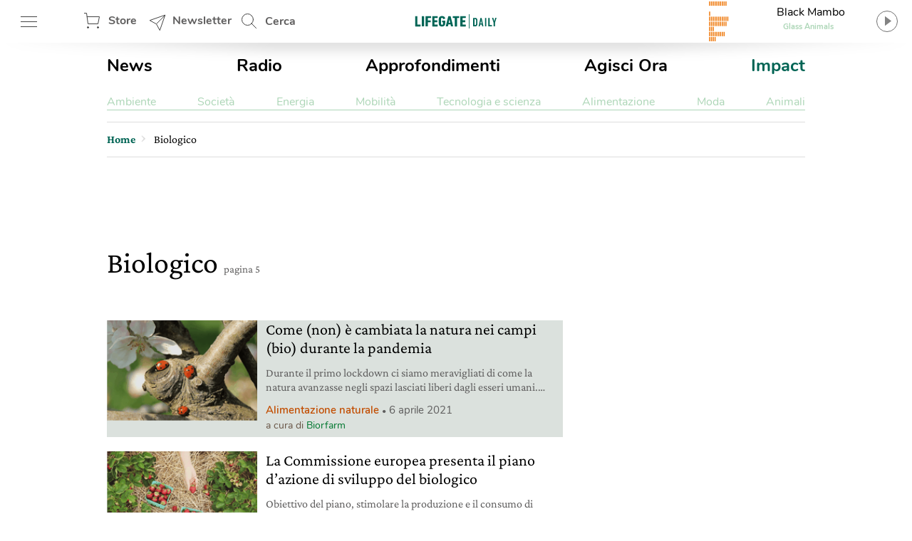

--- FILE ---
content_type: text/html; charset=utf-8
request_url: https://www.google.com/recaptcha/api2/aframe
body_size: 149
content:
<!DOCTYPE HTML><html><head><meta http-equiv="content-type" content="text/html; charset=UTF-8"></head><body><script nonce="XTNNk3-umeKQpuS1cx5BQw">/** Anti-fraud and anti-abuse applications only. See google.com/recaptcha */ try{var clients={'sodar':'https://pagead2.googlesyndication.com/pagead/sodar?'};window.addEventListener("message",function(a){try{if(a.source===window.parent){var b=JSON.parse(a.data);var c=clients[b['id']];if(c){var d=document.createElement('img');d.src=c+b['params']+'&rc='+(localStorage.getItem("rc::a")?sessionStorage.getItem("rc::b"):"");window.document.body.appendChild(d);sessionStorage.setItem("rc::e",parseInt(sessionStorage.getItem("rc::e")||0)+1);localStorage.setItem("rc::h",'1765185337979');}}}catch(b){}});window.parent.postMessage("_grecaptcha_ready", "*");}catch(b){}</script></body></html>

--- FILE ---
content_type: text/css
request_url: https://www.lifegate.it/app/themes/lifegate-2020/dist/css/components/partials/drawer-menu.min.css
body_size: 814
content:
::-webkit-input-placeholder{color:#5f5e5e}::-moz-placeholder{color:#5f5e5e;opacity:1}:-ms-input-placeholder{color:#5f5e5e}:-moz-placeholder{color:#5f5e5e}.drawer-menu main .drawer-menu__block .drawer-menu__item{background-image:url(/app/themes/lifegate-2020/dist/images/icons.svg);background-repeat:no-repeat;background-size:34px 2700px}.drawer-menu main::-webkit-scrollbar{width:3px;height:3px}.drawer-menu main::-webkit-scrollbar-track{background-color:rgba(0,0,0,.1)}.drawer-menu main::-webkit-scrollbar-thumb{background-color:#006454}.drawer-menu__menu{background-color:#fff;min-height:100vh;position:fixed;width:100%;max-width:430px;z-index:1010000000;left:-431px;-webkit-transition:left .2s ease-out;transition:left .2s ease-out;top:0;will-change:transform}@media screen and (max-width:812px){.drawer-menu__menu{min-height:-webkit-fill-available}}.drawer-menu .overlay{position:fixed;-webkit-transition:all .2s ease-out;transition:all .2s ease-out;z-index:100}.drawer-menu a{color:#5f5e5e;display:inline-block;font-size:18px;text-transform:none}body.dark .drawer-menu a{color:#fff}.drawer-menu a:hover{color:#add6b7!important}.drawer-menu.opened .drawer-menu__menu{left:0;-webkit-box-shadow:5px 0 15px rgba(0,0,0,.5);box-shadow:5px 0 15px rgba(0,0,0,.5)}.drawer-menu.opened .overlay{opacity:1;visibility:visible}.drawer-menu header{display:-webkit-box;display:-ms-flexbox;display:flex;-webkit-box-align:center;-ms-flex-align:center;align-items:center;-webkit-box-orient:vertical;-webkit-box-direction:normal;-ms-flex-direction:column;flex-direction:column;-webkit-box-pack:center;-ms-flex-pack:center;justify-content:center;background-color:#006454;height:70px}@media screen and (max-width:736px){.drawer-menu header{height:124px}}.drawer-menu header .header__top{display:-webkit-box;display:-ms-flexbox;display:flex;-webkit-box-align:center;-ms-flex-align:center;align-items:center;-webkit-box-pack:justify;-ms-flex-pack:justify;justify-content:space-between;padding:0 8px;height:54px;width:100%}.drawer-menu header .drawer-menu__lang{margin:0;width:-webkit-min-content;width:-moz-min-content;width:min-content}.drawer-menu header .drawer-menu__lang select#drawer-menu>*{color:#000!important}.drawer-menu header .drawer-menu__lang .chosen-container .chosen-single{border:none!important;background-color:transparent;-webkit-box-shadow:none;box-shadow:none}.drawer-menu header .drawer-menu__lang .chosen-container .chosen-single:after{background-position:0 -49px}.drawer-menu header .drawer-menu__lang .chosen-container .chosen-single span{color:#fff;font-style:normal;text-transform:uppercase}.drawer-menu header .drawer-menu__lang .chosen-container.chosen-with-drop{outline:1px solid #add6b7}.drawer-menu header .drawer-menu__lang .dropdown{color:#fff;background-position:right 0 top -38px!important;font-style:normal;text-transform:uppercase;border:none}.drawer-menu main{position:absolute;height:calc(100% - 118px);overflow:auto;-webkit-overflow-scrolling:touch;width:100%}@media screen and (max-width:736px){.drawer-menu main{height:calc(100% - 196px)}}body.dark .drawer-menu main{background-color:#000}.drawer-menu main .drawer-menu__block{border-bottom:1px solid #454545;padding:5%}.drawer-menu main .drawer-menu__block:last-child{border:none}.drawer-menu main .drawer-menu__block .drawer-menu__item{background-position:right -8px top -598px;font-size:18px;font-weight:700;color:#5f5e5e;margin-bottom:32px;padding-right:40px;text-transform:uppercase!important}.drawer-menu main .drawer-menu__block .drawer-menu__item.last{margin-bottom:0}body.dark .drawer-menu main .drawer-menu__block .drawer-menu__item{color:#fff}@media screen and (max-width:736px){.drawer-menu main .drawer-menu__block .drawer-menu__item+.flex{-webkit-box-orient:horizontal;-webkit-box-direction:normal;-ms-flex-direction:row;flex-direction:row}}.drawer-menu main .drawer-menu__block .drawer-menu__item--external{background-position:right -8px top -1683px}.drawer-menu main .drawer-menu__block .drawer-menu__block__submenu{-webkit-box-flex:1;-ms-flex:1;flex:1;padding:6px}.drawer-menu main .drawer-menu__block .drawer-menu__block__submenu ul li{margin-bottom:24px}.drawer-menu .drawer-menu__footer{background:#fff;position:absolute;bottom:0;width:100%;padding:12px 5%}body.dark .drawer-menu .drawer-menu__footer{background:#000}

--- FILE ---
content_type: text/css
request_url: https://www.lifegate.it/app/themes/lifegate-2020/dist/css/components/partials/partial-breadcrumb.min.css
body_size: 131
content:
::-webkit-input-placeholder{color:#5f5e5e}::-moz-placeholder{color:#5f5e5e;opacity:1}:-ms-input-placeholder{color:#5f5e5e}:-moz-placeholder{color:#5f5e5e}.partial-breadcrumb{border-top:1px solid #ddd;border-bottom:1px solid #ddd;padding:0;margin:0 0 24px;overflow:hidden}.partial-breadcrumb nav{display:-webkit-box;display:-ms-flexbox;display:flex;-webkit-box-align:center;-ms-flex-align:center;align-items:center;height:48px;overflow:hidden}@media screen and (max-width:800px){.partial-breadcrumb nav{overflow-x:auto;-webkit-overflow-scrolling:touch}}.partial-breadcrumb nav ul{-webkit-box-align:baseline;-ms-flex-align:baseline;align-items:baseline}.partial-breadcrumb nav ul,.partial-breadcrumb nav ul li{display:-webkit-box;display:-ms-flexbox;display:flex;white-space:nowrap}.partial-breadcrumb nav ul li{font-family:CrimsonPro,serif;position:relative;-webkit-box-align:center;-ms-flex-align:center;align-items:center;line-height:24px;padding-right:16px;margin-right:10px}.partial-breadcrumb nav ul li:after{content:"\203A";position:absolute;color:#ddd;font-size:24px;top:-4px;right:0;display:block;line-height:24px}.partial-breadcrumb nav ul li:last-child{margin-right:0}.partial-breadcrumb nav ul li:last-child:after{display:none}.partial-breadcrumb nav ul li span{display:block;line-height:24px}.partial-breadcrumb nav ul li a{color:#006454;font-family:inherit;font-weight:600;line-height:24px;position:relative;max-width:190px;display:block;display:-webkit-box;height:24px;text-overflow:ellipsis;-webkit-box-orient:vertical;-webkit-line-clamp:1;overflow:hidden}@media screen and (max-width:736px){.partial-breadcrumb nav ul li a{max-width:none;overflow:visible;text-overflow:inherit}}.partial-breadcrumb nav ul li a:hover{color:#001814}.partial-breadcrumb nav ul li .current-item{display:block;max-width:360px}@media screen and (max-width:736px){.partial-breadcrumb nav ul li .current-item{max-width:none;overflow:visible;text-overflow:inherit}}

--- FILE ---
content_type: text/css
request_url: https://www.lifegate.it/app/themes/lifegate-2020/dist/css/components/partials/partial-card-post-list--k2.min.css
body_size: 81
content:
article.partial-card-post-list--k2{*zoom:1}article.partial-card-post-list--k2:after,article.partial-card-post-list--k2:before{content:"";display:table}article.partial-card-post-list--k2:after{clear:both}::-webkit-input-placeholder{color:#5f5e5e}::-moz-placeholder{color:#5f5e5e;opacity:1}:-ms-input-placeholder{color:#5f5e5e}:-moz-placeholder{color:#5f5e5e}article.partial-card-post-list--k2{margin:0 0 20px!important;overflow:hidden;display:-webkit-box;display:-ms-flexbox;display:flex}@media screen and (min-width:737){article.partial-card-post-list--k2:last-child{margin:0}}article.partial-card-post-list--k2 .card-post-list__figure{display:block;width:33%}article.partial-card-post-list--k2 .card-post-list__figure .card-post-list__image-wrapper{position:relative;width:100%;overflow:hidden}article.partial-card-post-list--k2 .card-post-list__figure .card-post-list__image-wrapper picture{padding-bottom:66.6%}article.partial-card-post-list--k2 .card-post-list__figure .card-post-list__image-wrapper img{position:absolute}article.partial-card-post-list--k2 .card-post-list__content{position:relative;width:67%;padding-left:12px}article.partial-card-post-list--k2 .card-post-list__content .card__title h3{height:auto}article.partial-card-post-list--k2 .card-post-list__content .card-post-list__story{position:absolute;top:12px;left:24px;line-height:16px;text-transform:lowercase}article.partial-card-post-list--k2 .card-post-list__content .card-post-list__story:before{content:"";position:absolute;top:8px;left:-64px;width:56px;height:1px;z-index:2}article.partial-card-post-list--k2 .card-post-list__content .abstract{display:block;display:-webkit-box;height:48px;text-overflow:ellipsis;-webkit-box-orient:vertical;-webkit-line-clamp:2;overflow:hidden}@media screen and (max-width:1400px){article.partial-card-post-list--k2 .card-post-list__content .abstract{display:block;display:-webkit-box;height:40px;text-overflow:ellipsis;-webkit-box-orient:vertical;-webkit-line-clamp:2;overflow:hidden}}@media screen and (max-width:736px){article.partial-card-post-list--k2 .card-post-list__content .abstract{display:none}}

--- FILE ---
content_type: text/css
request_url: https://www.lifegate.it/app/themes/lifegate-2020/dist/css/components/partials/partial-pagination.min.css
body_size: 380
content:
.partial-pagination .pagination--standard{*zoom:1}.partial-pagination .pagination--standard:after,.partial-pagination .pagination--standard:before{content:"";display:table}.partial-pagination .pagination--standard:after{clear:both}::-webkit-input-placeholder{color:#5f5e5e}::-moz-placeholder{color:#5f5e5e;opacity:1}:-ms-input-placeholder{color:#5f5e5e}:-moz-placeholder{color:#5f5e5e}.partial-pagination{padding:24px 0 0;margin:0 0 48px;clear:both}@media screen and (max-width:736px){.partial-pagination{padding:0}}.partial-pagination .pagination__spacer{display:block;line-height:18px;text-align:center;margin:12px 0}.partial-pagination .pagination--standard ul{position:relative;display:flex;justify-content:center;flex-wrap:wrap}.partial-pagination .pagination--standard ul:before{content:'';position:absolute;top:20px;left:0;width:100%;height:1px;z-index:1}.partial-pagination .pagination--standard ul li{position:relative;min-width:40px;line-height:40px;text-align:center;padding:0 4px;z-index:2}@media screen and (max-width:736px){.partial-pagination .pagination--standard ul li{padding:4px}}.partial-pagination .pagination--standard ul li span.current{color:#ef7b10;cursor:default;pointer-events:none;border:1px solid #ef7b10}.partial-pagination .pagination--standard ul li a{background-color:#fff;border:1px solid #fff;display:block;min-width:40px;color:#006454;line-height:38px;text-align:center;padding:0;text-transform:uppercase}.partial-pagination .pagination--standard ul li a:hover{color:#ef7b10;border:1px solid #ef7b10}.partial-pagination .pagination--standard ul li a.next,.partial-pagination .pagination--standard ul li a.prev{padding:0 24px}.partial-pagination .pagination--standard ul li .current{display:block;min-width:40px;line-height:38px;text-align:center;background-color:#fff;padding:0;cursor:default;pointer-events:none}.partial-pagination .pagination--input form{justify-content:center;flex-direction:row!important}@media screen and (max-width:736px){.partial-pagination .pagination--input form{flex-direction:row}}.partial-pagination .pagination__field{position:relative;width:320px;margin:0 12px 0 0}.partial-pagination .pagination__field .pagination__field__submit{position:absolute;top:6px;right:24px;color:#fff;line-height:32px;text-align:center;background-color:#000;background-repeat:no-repeat;border-radius:4px;padding:0 32px}@media screen and (max-width:736px){.partial-pagination .pagination__field .pagination__field__submit{top:5px}}.partial-pagination .cta{height:38px;width:38px;border:0}.wp-pagenavi{margin-top:20px}.wp-pagenavi li{padding:0!important;width:40px!important;height:40px!important}.wp-pagenavi li a,.wp-pagenavi li span{font-size:13px!important;padding:0!important}

--- FILE ---
content_type: image/svg+xml
request_url: https://www.lifegate.it/app/themes/lifegate-2020/dist/images/loader_animation.svg
body_size: -221
content:
<svg xmlns="http://www.w3.org/2000/svg" viewBox="0 0 26 20"><circle fill="#006454" cx="3" cy="9" r="3" transform="translate(0 -5.393)"><animateTransform attributeName="transform" dur=".5s" type="translate" values="0 6 ; 0 -6; 0 6" repeatCount="indefinite" begin=".1"/></circle><circle fill="#006454" cx="13" cy="9" r="3" transform="translate(0 -2.993)"><animateTransform attributeName="transform" dur=".5s" type="translate" values="0 6 ; 0 -6; 0 6" repeatCount="indefinite" begin=".2"/></circle><circle fill="#006454" cx="23" cy="9" r="3" transform="translate(0 -.593)"><animateTransform attributeName="transform" dur=".5s" type="translate" values="0 6 ; 0 -6; 0 6" repeatCount="indefinite" begin=".3"/></circle></svg>

--- FILE ---
content_type: image/svg+xml
request_url: https://www.lifegate.it/app/themes/lifegate-2020/dist/images/icons.svg
body_size: 2638
content:
<svg xmlns="http://www.w3.org/2000/svg" width="34" height="2700"><defs><clipPath id="a"><path d="M0 0h34v2700H0z"/></clipPath></defs><g clip-path="url(#a)"><path d="M14 1391a13.19 13.19 0 01-9.2-3.8A13.013 13.013 0 011 1378a13.19 13.19 0 013.8-9.2 13.011 13.011 0 1118.4 18.4 13.373 13.373 0 01-9.2 3.8zm-4.4-18.7v11.9l10.3-6.1-10.3-5.8z" fill="#fff"/><path d="M11.1 102.6V94h8.6v8.6z" fill="none"/><g fill="none" stroke="#000" stroke-linecap="square" stroke-miterlimit="10"><g transform="translate(-3.6 267)"><path d="M13.1 7.5v3.3h3.3"/><circle cx="7.5" cy="7.5" r="7.5" transform="translate(5.6 3.3)"/><path d="M10.6 0h5"/></g><path d="M9.5 267v.8"/></g><path d="M13.8 316.9L7 323.4l-1.3-1.2 5.6-5.3-5.6-5.3 1.3-1.2z" fill="#fff"/><path d="M3.7 399.4h14.9v15.1H3.7l-3.1-2.9v-9.7z" fill="none"/><path d="M5.6 936.9l6.8-6.5 1.3 1.2-5.6 5.3 5.6 5.3-1.3 1.2z" fill="#fff"/><path d="M2.9 1250.3v18l15.7-9.3z" fill="none" stroke="#9b9b9b"/><path d="M13.5 1290.5l-8 8 8 8m-8 39l8-8-8-8" fill="none" stroke="#fff" stroke-width="3"/><path d="M14.5 967.9v5.5H2v-10.9h3.9" fill="none" stroke="#262626" stroke-linecap="square" stroke-miterlimit="10" stroke-width="2"/><path d="M8.2 967.9a7.81 7.81 0 017.8-7.8h2.4" fill="none" stroke="#262626" stroke-miterlimit="10" stroke-width="2"/><path d="M15.3 963.3l3.1-3.1-3.1-3.1" fill="none" stroke="#262626" stroke-linecap="square" stroke-miterlimit="10" stroke-width="2"/><path d="M11.8 1413.9l-6.8 6.5-1.3-1.2 5.6-5.3-5.6-5.3 1.3-1.2z"/><path d="M2.7 1524l15 15m0-15l-15 15" fill="none" stroke="#444"/><path d="M2 1571h22v18H2z" fill="none" stroke="#fff" stroke-linecap="square" stroke-miterlimit="10" stroke-width="2"/><path d="M6 1581v4h4m6-10h4v4" fill="none" stroke="#fff" stroke-linecap="square" stroke-miterlimit="10" stroke-width="2"/><path d="M19.4 1795.6a2.175 2.175 0 00-3 0l-1.5 1.5 3 3 1.5-1.5a2.174 2.174 0 000-3zm-6.8 2L1.2 1809l-1.2 6 6-1.2 10.1-10.1 1 1-5.3 5.3 1.2 1.2 6.5-6.5z" fill="#171a29"/><path d="M0 1856.6h17.2m-6.6-6.6l6.5 6.5-6.5 6.5m7.6 41.5H1m6.6 6.6l-6.5-6.5 6.5-6.5" fill="none" stroke="#29a4e5" stroke-width="2"/><path d="M1.9 2109.3v8l6.978-4.133z" fill="#fff"/><g transform="translate(-.5 -.5)" fill="none" stroke="#444" stroke-linecap="square" stroke-miterlimit="10"><path d="M22 22l-6.344-6.344"/><circle cx="8" cy="8" r="8" transform="translate(2 2)"/></g><g transform="translate(-.5 98.5)"><circle cx="1" cy="1" r="1" transform="translate(5 21)" fill="#444"/><circle cx="1" cy="1" r="1" transform="translate(19 21)" fill="#444"/><circle cx="1" cy="1" r="1" transform="translate(5 21)" fill="none" stroke="#444" stroke-linecap="square" stroke-miterlimit="10"/><circle cx="1" cy="1" r="1" transform="translate(19 21)" fill="none" stroke="#444" stroke-linecap="square" stroke-miterlimit="10"/><path d="M4.8 7H22l-2 10H6L4 2H1" fill="none" stroke="#444" stroke-linecap="square" stroke-miterlimit="10"/></g><path d="M1.5 172.5h22m-22-7h22m-22 14h22" fill="none" stroke="#444" stroke-linecap="square" stroke-miterlimit="10"/><g transform="translate(0 355)" fill="none" stroke="#707070"><circle cx="15" cy="15" r="15" stroke="none"/><circle cx="15" cy="15" r="14.5"/></g><path d="M11.939 376.341v-13.682l9.122 6.841z" fill="#838383"/><g transform="translate(-5.6 55)"><circle cx="15" cy="15" r="15" transform="translate(5.6 355)" fill="#006454"/><path d="M17.539 376.341v-13.682l9.122 6.841z" fill="#fff"/></g><g fill="none" stroke="#ef7b10" stroke-linecap="square" stroke-miterlimit="10"><path d="M7.5 473.5l10 10-10 10"/><path d="M13.5 473.5l10 10-10 10"/></g><g fill="none" stroke="#ef7b10" stroke-linecap="square" stroke-miterlimit="10"><path d="M23.5 558.5l-10-10 10-10"/><path d="M17.5 558.5l-10-10 10-10"/></g><g fill="none" stroke="#175e54" stroke-miterlimit="10"><path d="M.171 609.5h17.104"/><path d="M11.055 603.28l6.22 6.22-6.22 6.219" stroke-linecap="square"/></g><g transform="translate(-3.5 800.5)" fill="none" stroke="#175e54" stroke-linecap="square" stroke-miterlimit="10"><path d="M20 9c0 4.9-8 13-8 13S4 13.9 4 9a7.883 7.883 0 018-8 7.883 7.883 0 018 8z"/><circle cx="3" cy="3" r="3" transform="translate(9 6)"/></g><g fill="none" stroke="#fff" stroke-miterlimit="10"><path d="M.171 1025.5h17.104"/><path d="M11.055 1019.28l6.22 6.22-6.22 6.219" stroke-linecap="square"/></g><path d="M14.5 738.5l-14 14m14 0l-14-14m0-684l10 10 10-10" fill="none" stroke="#fff" stroke-linecap="square" stroke-miterlimit="10"/><g transform="translate(0 2156)" fill="none" stroke="#fff"><circle cx="15" cy="15" r="15" stroke="none"/><circle cx="15" cy="15" r="14.5"/></g><path d="M11.939 2177.341v-13.682l9.122 6.841z" fill="#fff"/><g transform="translate(-5.6 204)" fill="none" stroke="#fff" stroke-miterlimit="10"><path d="M12.658 35.185a7.362 7.362 0 001.739-2.577 3.357 3.357 0 001.119-1.344 3.7 3.7 0 00.015-1.777s.754-2.212.4-2.832-1.861-1.019-1.861-1.019a2.908 2.908 0 00-1.906-1.374 1.786 1.786 0 01-1.685-1.861 8.421 8.421 0 011.2-3.146s1.241-.607 1.418-1.05a6.732 6.732 0 00.238-1.476s1.18-2.083.515-3.28c-.212-.382-1.2-.665-1.2-.665l-1.381-2.071m22.642 21.269a25.327 25.327 0 00-4.139-1.324s-1.924-2.147-3.183-1.965a5.423 5.423 0 00-2.548 1.6s.089 2.615-.31 2.748-1.463-.576-2.127-.044-.281 2.031-.281 2.031-1.447.451-1.624.938.527 1.573.661 1.99"/><path d="M21.937 6.808c-.113 0-.223-.008-.337-.008a15.585 15.585 0 1014.848 10.8"/><path d="M36 9.013C36 13.341 28.8 20 28.8 20s-7.2-6.659-7.2-10.987a7.2 7.2 0 0114.4 0z" stroke-linecap="square"/><ellipse cx="2" cy="2.5" rx="2" ry="2.5" transform="translate(26.6 7)" stroke-linecap="square"/></g><g transform="translate(-5.6 1933)" fill="none" stroke="#444" stroke-miterlimit="10"><path d="M12.658 35.185a7.362 7.362 0 001.739-2.577 3.357 3.357 0 001.119-1.344 3.7 3.7 0 00.015-1.777s.754-2.212.4-2.832-1.861-1.019-1.861-1.019a2.908 2.908 0 00-1.906-1.374 1.786 1.786 0 01-1.685-1.861 8.421 8.421 0 011.2-3.146s1.241-.607 1.418-1.05a6.732 6.732 0 00.238-1.476s1.18-2.083.515-3.28c-.212-.382-1.2-.665-1.2-.665l-1.381-2.071m22.642 21.269a25.327 25.327 0 00-4.139-1.324s-1.924-2.147-3.183-1.965a5.423 5.423 0 00-2.548 1.6s.089 2.615-.31 2.748-1.463-.576-2.127-.044-.281 2.031-.281 2.031-1.447.451-1.624.938.527 1.573.661 1.99"/><path d="M21.937 6.808c-.113 0-.223-.008-.337-.008a15.585 15.585 0 1014.848 10.8"/><path d="M36 9.013C36 13.341 28.8 20 28.8 20s-7.2-6.659-7.2-10.987a7.2 7.2 0 0114.4 0z" stroke-linecap="square"/><ellipse cx="2" cy="2.5" rx="2" ry="2.5" transform="translate(26.6 7)" stroke-linecap="square"/></g><g fill="none" stroke="#444" stroke-miterlimit="10"><path d="M23.6 1484.6l-7.3 21-4.829-8.872L2.6 1491.9z" stroke-linecap="square"/><path d="M23.6 1484.6l-12.081 11.95"/></g><g fill="none" stroke="#fff" stroke-miterlimit="10"><path d="M23.6 1445.6l-7.3 21-4.829-8.872L2.6 1452.9z" stroke-linecap="square"/><path d="M23.6 1445.6l-12.081 11.95"/></g><g stroke="#fff" stroke-linecap="square"><path d="M17.342 661.146a15.1 15.1 0 11-15.1 15.1 15.1 15.1 0 0115.1-15.1z" fill="#ef7b10" stroke-width="1.5"/><path d="M20.714 670.294a4.06 4.06 0 00-3.324 1.8 4.06 4.06 0 00-3.324-1.8 4.033 4.033 0 00-4.008 4.047c0 4.047 7.332 10.093 7.332 10.093s7.332-6.046 7.332-10.093a4.033 4.033 0 00-4.008-4.047z" fill="none" stroke-miterlimit="10"/></g><g transform="translate(.301 1054)"><circle cx="16.417" cy="16.417" r="16.417" fill="#006454" stroke="#175e54" stroke-linecap="square" stroke-miterlimit="10"/><path d="M23.872 15.653L13.349 8.638a.7.7 0 00-1.091.582v14.032a.7.7 0 001.091.584l10.523-7.016a.7.7 0 000-1.167z" fill="#fff"/></g><g transform="translate(1 1114)"><circle cx="16.065" cy="16.065" r="16.065" fill="#006454"/><path d="M7.261 15.972h16.2" fill="#175e54" stroke="#fff"/><path d="M17.422 10.083l5.89 5.89-5.89 5.891" fill="none" stroke="#fff" stroke-linecap="square" stroke-miterlimit="10"/></g><g transform="translate(.301 1620)" fill="none" stroke="#fff"><circle cx="16.417" cy="16.417" r="16.417" stroke-linecap="square" stroke-miterlimit="10"/><path d="M7.581 16.322h16.2"/><path d="M17.89 10.432l5.89 5.89-5.89 5.891" stroke-linecap="square" stroke-miterlimit="10"/></g><g fill="none" stroke="#ef7b10" stroke-miterlimit="10"><path d="M.156 1700.845l12.69-12.69"/><path d="M12.846 1694.5v-6.345H6.501" stroke-linecap="square"/></g><path d="M.5 1744.5l10 10 10-10" fill="none" stroke="#000" stroke-linecap="square" stroke-miterlimit="10"/><g transform="translate(-.5 2372.5)" fill="none" stroke="#fff" stroke-linecap="square" stroke-miterlimit="10"><path d="M22 22l-6.344-6.344"/><circle cx="8" cy="8" r="8" transform="translate(2 2)"/></g><g transform="translate(-.5 2455.5)" fill="none" stroke="#fff" stroke-linecap="square"><circle cx="1" cy="1" r="1" transform="translate(5 21)" stroke-miterlimit="10"/><path d="M20 21a1 1 0 11-1 1 1 1 0 011-1z"/><path d="M4.8 7H22l-2 10H6L4 2H1" stroke-miterlimit="10"/></g><path fill="none" stroke="#fff" stroke-linecap="square" stroke-miterlimit="10" d="M1.5 2545.5h22m-22-7h22m-22 14h22"/><g stroke="#fff"><path d="M17.067 1182A16.065 16.065 0 111 1198.066 16.065 16.065 0 0117.067 1182z" fill="#006454" stroke-linecap="square" stroke-width="1.5"/><g fill="none" stroke-miterlimit="10"><path d="M21.461 1192.286l-7.526 7.444v4.446l2.281-2.736"/><path d="M10.978 1197.208l10.463-5.068-2.093 12.67z" stroke-linecap="square"/></g></g><g transform="translate(0 864)"><path fill="none" stroke="#175e54" stroke-linecap="square" stroke-miterlimit="10" d="M5 12h2v1H5zm6 0h2v1h-2zm-6 5h2v1H5zm6 0h2v1h-2zm6-5h2v1h-2z"/><path fill="#175e54" d="M5 12h2v1H5zm6 0h2v1h-2zm-6 5h2v1H5zm6 0h2v1h-2zm6-5h2v1h-2z"/><rect width="22" height="19" rx="2" fill="none" stroke="#175e54" stroke-linecap="square" stroke-miterlimit="10" transform="translate(1 3)"/><path fill="none" stroke="#175e54" stroke-linecap="square" stroke-miterlimit="10" d="M6 1v3m12-3v3"/><path fill="none" stroke="#175e54" stroke-miterlimit="10" d="M1 8h22"/></g><path d="M1.5 2002.5l8-3 8 3v18h-16zm4 4v1m4-1v1m4-1v1m-8 4v1m4-1v1m4-1v1" fill="none" stroke="#175e54" stroke-linecap="square" stroke-miterlimit="10"/><path fill="#175e54" d="M7.5 2015.5h4v5h-4z"/><g fill="none" stroke="#175e54" stroke-miterlimit="10"><path d="M3.643 2061.679V2074m19.714-12.321V2074m-4.928-12.321V2074m-4.929-12.321V2074m-4.929-12.321V2074"/><path stroke-linecap="square" d="M2 2074h23m-23-12.321h23m-2.465-.001v-4.107H4.464v4.107m16.429-4.107v-4.107H6.107v4.107M13.5 2051v2.464"/></g><g transform="translate(0 2582.533)" fill="none" stroke="#175e54" stroke-miterlimit="10"><path d="M17.763 9.964a16.146 16.146 0 00-5.261-.83 16.146 16.146 0 00-5.263.83M4.137 8.367c.608-.767 3.527-2.3 8.363-2.3s7.745 1.533 8.363 2.3M14.8 22.826v-4.493h-4.6v4.493"/><ellipse cx="11.5" cy="5.367" rx="11.5" ry="5.367" transform="translate(1 3)" stroke-linecap="square"/><path d="M1.83 14.259c.427 1.61 2.8 2.96 6.07 3.627m16.073-9.15L22.467 19.1c-.432 2.157-4.462 3.833-9.967 3.833S2.964 21.254 2.533 19.1L1.027 8.736m22.143 5.523c-.427 1.61-2.8 2.96-6.07 3.627"/></g><g transform="translate(-5 2216)" stroke-width="2" fill="none" stroke="#fff" stroke-linecap="square" stroke-miterlimit="10"><rect width="20" height="30" rx="10" transform="translate(6 1)"/><path d="M16 9v6"/></g><g fill="none" stroke="#707070" stroke-linecap="square" stroke-width="2"><path d="M11 2280a10 10 0 0110 10v10a10 10 0 01-20 0v-10a10 10 0 0110-10z"/><path stroke-miterlimit="10" d="M11 2288v6"/></g></g></svg>

--- FILE ---
content_type: image/svg+xml
request_url: https://www.lifegate.it/app/themes/lifegate-2020/dist/images/icon-social.svg
body_size: 3849
content:
<?xml version="1.0" encoding="utf-8"?>
<svg width="24" height="800" xmlns="http://www.w3.org/2000/svg">
  <defs>
    <clipPath id="b">
      <path transform="translate(176 102)" d="M0 0h24v800H0z"/>
    </clipPath>
    <clipPath id="a">
      <path d="M0 0h24v800H0z"/>
    </clipPath>
  </defs>
  <g clip-path="url(#a)">
    <g transform="translate(-176 -102)" clip-path="url(#b)">
      <path d="M 198 102 L 178 102 C 176.895 102 176 102.895 176 104 L 176 124 C 176 125.105 176.895 126 178 126 L 189 126 L 189 117 L 186 117 L 186 113 L 189 113 L 189 110.413 C 189 107.313 190.893 105.625 193.659 105.625 C 194.594 105.622 195.529 105.669 196.459 105.768 L 196.459 109.008 L 194.536 109.008 C 193.036 109.008 192.736 109.723 192.736 110.771 L 192.736 113 L 197.176 113 L 196.176 117 L 192.736 117 L 192.736 126 L 198 126 C 199.105 126 200 125.105 200 124 L 200 104 C 200 102.895 199.105 102 198 102 Z M 188 281 C 178.746 281.015 172.979 291.042 177.619 299.049 C 178.976 301.39 181.083 303.205 183.6 304.2 C 183.45 303.072 183.45 301.928 183.6 300.8 C 183.8 299.9 185 294.8 185 294.8 C 184.804 294.22 184.702 293.612 184.7 293 C 184.7 291.3 185.7 290.1 186.9 290.1 C 187.805 290.11 188.503 290.901 188.4 291.8 C 188.162 293.155 187.828 294.492 187.4 295.8 C 187.102 296.953 188.011 298.064 189.2 298 C 191.3 298 193 295.8 193 292.5 C 193.091 289.717 190.78 287.453 188 287.6 C 185.052 287.491 182.603 289.85 182.6 292.8 C 182.606 293.773 182.922 294.718 183.5 295.5 C 183.577 295.58 183.614 295.69 183.6 295.8 C 183.472 296.26 183.372 296.728 183.3 297.2 C 183.2 297.4 183.1 297.5 182.9 297.4 C 181.4 296.7 180.5 294.5 180.5 292.8 C 180.5 289 183.3 285.5 188.4 285.5 C 192.6 285.5 195.8 288.5 195.8 292.4 C 195.8 296.5 193.2 299.9 189.6 299.9 C 188.488 299.948 187.429 299.419 186.8 298.5 C 186.8 298.5 186.2 300.8 186.1 301.4 C 185.722 302.488 185.219 303.528 184.6 304.5 C 193.453 307.139 201.842 299.204 199.701 290.218 C 198.411 284.804 193.566 280.987 188 281 Z M 188 372 C 178.762 372 172.989 382 177.608 390 C 182.226 398 193.774 398 198.392 390 C 199.446 388.176 200 386.106 200 384 C 200 377.373 194.627 372 188 372 Z M 193.5 389.3 C 193.326 389.695 192.813 389.798 192.5 389.5 C 189.7 387.8 186.1 387.4 181.9 388.4 C 181.361 388.554 180.858 388.067 180.994 387.523 C 181.057 387.271 181.25 387.071 181.5 387 C 186.1 386 190 386.4 193.1 388.3 C 193.525 388.426 193.72 388.916 193.5 389.3 Z M 195 386 C 194.721 386.438 194.143 386.571 193.7 386.3 C 190.085 384.245 185.793 383.74 181.8 384.9 C 181.146 385.092 180.528 384.504 180.689 383.842 C 180.763 383.534 180.996 383.289 181.3 383.2 C 185.832 381.895 190.699 382.472 194.8 384.8 C 195.168 385.088 195.255 385.609 195 386 L 195 386 Z M 195.1 382.7 C 191.2 380.4 184.8 380.2 181.2 381.3 C 180.623 381.462 180.017 381.159 179.8 380.6 C 179.638 380.023 179.941 379.417 180.5 379.2 C 184.8 377.9 191.8 378.2 196.2 380.8 C 196.726 381.151 196.899 381.843 196.6 382.4 C 196.235 382.843 195.608 382.969 195.1 382.7 L 195.1 382.7 Z" fill="#fff"/>
      <g transform="translate(176 548)" fill="#fff">
        <path d="M12 2.162c3.2 0 3.584.012 4.849.07a5.139 5.139 0 013.608 1.311 5.139 5.139 0 011.311 3.608c.058 1.265.07 1.645.07 4.849s-.012 3.584-.07 4.849a5.139 5.139 0 01-1.311 3.608 5.139 5.139 0 01-3.608 1.311c-1.265.058-1.645.07-4.849.07s-3.584-.012-4.849-.07a5.139 5.139 0 01-3.608-1.311 5.139 5.139 0 01-1.311-3.608c-.058-1.265-.07-1.645-.07-4.849s.012-3.584.07-4.849a5.139 5.139 0 011.311-3.608 5.139 5.139 0 013.608-1.311c1.265-.058 1.649-.07 4.849-.07M12 0C8.741 0 8.332.014 7.052.072a7.171 7.171 0 00-5.038 1.942A7.171 7.171 0 00.072 7.052C.014 8.332 0 8.741 0 12s.014 3.668.072 4.948a7.171 7.171 0 001.942 5.038 7.171 7.171 0 005.038 1.942C8.332 23.986 8.741 24 12 24s3.668-.014 4.948-.072a7.171 7.171 0 005.038-1.942 7.171 7.171 0 001.942-5.038c.058-1.28.072-1.689.072-4.948s-.014-3.668-.072-4.948a7.171 7.171 0 00-1.942-5.038A7.171 7.171 0 0016.948.072C15.668.014 15.259 0 12 0z"/>
        <path d="M12 5.838A6.162 6.162 0 1018.162 12 6.162 6.162 0 0012 5.838zM12 16a4 4 0 114-4 4 4 0 01-4 4z"/>
        <circle cx="1.44" cy="1.44" r="1.44" transform="translate(16.966 4.154)"/>
      </g>
      <path d="M199.8 467.6a4.541 4.541 0 00-1-2.4 2.949 2.949 0 00-2.4-1c-3.4-.2-8.4-.2-8.4-.2s-5 0-8.4.2a3.825 3.825 0 00-2.4 1 5.643 5.643 0 00-1 2.4s-.2 1.9-.2 3.9v1.8c0 1.9.2 3.9.2 3.9a4.541 4.541 0 001 2.4 3.723 3.723 0 002.6 1c1.9.2 8.2.2 8.2.2s5 0 8.4-.3a3.825 3.825 0 002.4-1 5.643 5.643 0 001-2.4s.2-1.9.2-3.9v-1.8c0-1.9-.2-3.8-.2-3.8zm-14.3 7.9v-6.7l6.5 3.4z" fill="#fff"/>
      <path d="M 198 147 L 178 147 C 176.895 147 176 147.895 176 149 L 176 169 C 176 170.105 176.895 171 178 171 L 189 171 L 189 162 L 186 162 L 186 158 L 189 158 L 189 155.413 C 189 152.313 190.893 150.625 193.659 150.625 C 194.594 150.622 195.529 150.669 196.459 150.768 L 196.459 154.008 L 194.536 154.008 C 193.036 154.008 192.736 154.723 192.736 155.771 L 192.736 158 L 197.176 158 L 196.176 162 L 192.736 162 L 192.736 171 L 198 171 C 199.105 171 200 170.105 200 169 L 200 149 C 200 147.895 199.105 147 198 147 Z M 188 326 C 178.746 326.015 172.979 336.042 177.619 344.049 C 178.976 346.39 181.083 348.205 183.6 349.2 C 183.45 348.072 183.45 346.928 183.6 345.8 C 183.8 344.9 185 339.8 185 339.8 C 184.804 339.22 184.702 338.612 184.7 338 C 184.7 336.3 185.7 335.1 186.9 335.1 C 187.805 335.11 188.503 335.901 188.4 336.8 C 188.162 338.155 187.828 339.492 187.4 340.8 C 187.102 341.953 188.011 343.064 189.2 343 C 191.3 343 193 340.8 193 337.5 C 193.091 334.717 190.78 332.453 188 332.6 C 185.052 332.491 182.603 334.85 182.6 337.8 C 182.606 338.773 182.922 339.718 183.5 340.5 C 183.577 340.58 183.614 340.69 183.6 340.8 C 183.472 341.26 183.372 341.728 183.3 342.2 C 183.2 342.4 183.1 342.5 182.9 342.4 C 181.4 341.7 180.5 339.5 180.5 337.8 C 180.5 334 183.3 330.5 188.4 330.5 C 192.6 330.5 195.8 333.5 195.8 337.4 C 195.8 341.5 193.2 344.9 189.6 344.9 C 188.488 344.948 187.429 344.419 186.8 343.5 C 186.8 343.5 186.2 345.8 186.1 346.4 C 185.722 347.488 185.219 348.528 184.6 349.5 C 193.453 352.139 201.842 344.204 199.701 335.218 C 198.411 329.804 193.566 325.987 188 326 Z M 188 417 C 178.762 417 172.989 427 177.608 435 C 182.226 443 193.774 443 198.392 435 C 199.446 433.176 200 431.106 200 429 C 200 422.373 194.627 417 188 417 Z M 193.5 434.3 C 193.326 434.695 192.813 434.798 192.5 434.5 C 189.7 432.8 186.1 432.4 181.9 433.4 C 181.361 433.554 180.858 433.067 180.994 432.523 C 181.057 432.271 181.25 432.071 181.5 432 C 186.1 431 190 431.4 193.1 433.3 C 193.525 433.426 193.72 433.916 193.5 434.3 Z M 195 431 C 194.721 431.438 194.143 431.571 193.7 431.3 C 190.085 429.245 185.793 428.74 181.8 429.9 C 181.146 430.092 180.528 429.504 180.689 428.842 C 180.763 428.534 180.996 428.289 181.3 428.2 C 185.832 426.895 190.699 427.472 194.8 429.8 C 195.168 430.088 195.255 430.609 195 431 L 195 431 Z M 195.1 427.7 C 191.2 425.4 184.8 425.2 181.2 426.3 C 180.623 426.462 180.017 426.159 179.8 425.6 C 179.638 425.023 179.941 424.417 180.5 424.2 C 184.8 422.9 191.8 423.2 196.2 425.8 C 196.726 426.151 196.899 426.843 196.6 427.4 C 196.235 427.843 195.608 427.969 195.1 427.7 L 195.1 427.7 Z" fill="#99cbc4"/>
      <g transform="translate(176 593)" fill="#99cbc4">
        <path d="M12 2.162c3.2 0 3.584.012 4.849.07a5.139 5.139 0 013.608 1.311 5.139 5.139 0 011.311 3.608c.058 1.265.07 1.645.07 4.849s-.012 3.584-.07 4.849a5.139 5.139 0 01-1.311 3.608 5.139 5.139 0 01-3.608 1.311c-1.265.058-1.645.07-4.849.07s-3.584-.012-4.849-.07a5.139 5.139 0 01-3.608-1.311 5.139 5.139 0 01-1.311-3.608c-.058-1.265-.07-1.645-.07-4.849s.012-3.584.07-4.849a5.139 5.139 0 011.311-3.608 5.139 5.139 0 013.608-1.311c1.265-.058 1.649-.07 4.849-.07M12 0C8.741 0 8.332.014 7.052.072a7.171 7.171 0 00-5.038 1.942A7.171 7.171 0 00.072 7.052C.014 8.332 0 8.741 0 12s.014 3.668.072 4.948a7.171 7.171 0 001.942 5.038 7.171 7.171 0 005.038 1.942C8.332 23.986 8.741 24 12 24s3.668-.014 4.948-.072a7.171 7.171 0 005.038-1.942 7.171 7.171 0 001.942-5.038c.058-1.28.072-1.689.072-4.948s-.014-3.668-.072-4.948a7.171 7.171 0 00-1.942-5.038A7.171 7.171 0 0016.948.072C15.668.014 15.259 0 12 0z"/>
        <path d="M12 5.838A6.162 6.162 0 1018.162 12 6.162 6.162 0 0012 5.838zM12 16a4 4 0 114-4 4 4 0 01-4 4z"/>
        <circle cx="1.44" cy="1.44" r="1.44" transform="translate(16.966 4.154)"/>
      </g>
      <path d="M199.8 512.6a4.541 4.541 0 00-1-2.4 2.949 2.949 0 00-2.4-1c-3.4-.2-8.4-.2-8.4-.2s-5 0-8.4.2a3.825 3.825 0 00-2.4 1 5.643 5.643 0 00-1 2.4s-.2 1.9-.2 3.9v1.8c0 1.9.2 3.9.2 3.9a4.541 4.541 0 001 2.4 3.723 3.723 0 002.6 1c1.9.2 8.2.2 8.2.2s5 0 8.4-.3a3.825 3.825 0 002.4-1 5.643 5.643 0 001-2.4s.2-1.9.2-3.9v-1.8c0-1.9-.2-3.8-.2-3.8zm-14.3 7.9v-6.7l6.5 3.4zM199 686h-22a.945.945 0 00-1 1v22a.945.945 0 001 1h22a.945.945 0 001-1v-22a.945.945 0 00-1-1zm-15.9 20.5h-3.5V695h3.6v11.5zm-1.8-13.1a2.1 2.1 0 112.1-2.1 2.051 2.051 0 01-2.1 2.1zm15.2 13.1h-3.6v-5.6c0-1.3 0-3-1.8-3-1.9 0-2.1 1.4-2.1 2.9v5.7h-3.6V695h3.4v1.6a3.717 3.717 0 013.4-1.8c3.6 0 4.3 2.4 4.3 5.5z" fill="#99cbc4"/>
      <path d="M199 640h-22a.945.945 0 00-1 1v22a.945.945 0 001 1h22a.945.945 0 001-1v-22a.945.945 0 00-1-1zm-15.9 20.5h-3.5V649h3.6v11.5zm-1.8-13.1a2.1 2.1 0 112.1-2.1 2.051 2.051 0 01-2.1 2.1zm15.2 13.1h-3.6v-5.6c0-1.3 0-3-1.8-3-1.9 0-2.1 1.4-2.1 2.9v5.7h-3.6V649h3.4v1.6a3.717 3.717 0 013.4-1.8c3.6 0 4.3 2.4 4.3 5.5z" fill="#fff"/>
      <g fill="#99cbc4">
        <path d="M198.815 735.537a1.505 1.505 0 00-1.194-.537 2.345 2.345 0 00-.833.166l-19.616 7.487c-1.041.398-1.181.994-1.172 1.314s.183.907 1.245 1.245l.019.006 2.751.782 13.4-6.844a.679.679 0 01.8 1.069l-7.449 7.915-.213.86 2.66 2.142 3.687 2.974.01.008a2.107 2.107 0 001.281.481 1.8 1.8 0 001.715-1.594l3.213-15.869a1.9 1.9 0 00-.3-1.6zm0 0"/>
        <path d="M185.492 747.647a.677.677 0 01.164-.3l4.888-5.193-9.07 4.634 2.058 5.886a2.3 2.3 0 00.508.845l1.45-5.872zm-.189 6.417a2.083 2.083 0 001.392-.6l1.507-1.387-2.009-1.622zm0 0"/>
      </g>
      <g fill="#fff">
        <path d="M198.815 774.537a1.505 1.505 0 00-1.194-.537 2.345 2.345 0 00-.833.166l-19.616 7.487c-1.041.398-1.181.994-1.172 1.314s.183.907 1.245 1.245l.019.006 2.751.782 13.4-6.844a.679.679 0 01.8 1.069l-7.449 7.915-.213.86 2.66 2.142 3.687 2.974.01.008a2.107 2.107 0 001.281.481 1.8 1.8 0 001.715-1.594l3.213-15.869a1.9 1.9 0 00-.3-1.6zm0 0"/>
        <path d="M185.492 786.647a.677.677 0 01.164-.3l4.888-5.193-9.07 4.634 2.058 5.886a2.3 2.3 0 00.508.845l1.45-5.872zm-.189 6.417a2.083 2.083 0 001.392-.6l1.507-1.387-2.009-1.622zm0 0"/>
      </g>
      <path d="M176 843.234l1.693-6.221A12.029 12.029 0 01188.049 819a11.835 11.835 0 018.451 3.521 12.024 12.024 0 01-8.451 20.5 11.9 11.9 0 01-5.711-1.461L176 843.234zm7.82-17.77a1.083 1.083 0 00-.8.373l-.016.018c-.016.014-.027.029-.043.046a3.311 3.311 0 00-.984 2.44 5.337 5.337 0 001.211 3.1l.014.018c.012.016.025.037.043.064a12.674 12.674 0 005.055 4.453 16.771 16.771 0 001.7.634 3.851 3.851 0 001.16.176 4.805 4.805 0 00.719-.058 3.063 3.063 0 002.016-1.428 2.584 2.584 0 00.178-1.426.973.973 0 00-.4-.267c-.061-.027-.113-.055-.174-.084-.361-.182-1.773-.879-2.039-.977a.977.977 0 00-.32-.077.413.413 0 00-.35.228c-.2.3-.752.953-.949 1.177a.41.41 0 01-.322.171.725.725 0 01-.322-.095 3.72 3.72 0 00-.2-.092 7.73 7.73 0 01-2.2-1.4 8.945 8.945 0 01-1.662-2.077c-.176-.306-.012-.468.133-.61.092-.093.2-.224.3-.35l.033-.043.113-.136a1.709 1.709 0 00.252-.4c.01-.023.023-.049.033-.074l.014-.022a.554.554 0 00-.023-.525c-.047-.1-.311-.734-.6-1.436l-.324-.792c-.217-.517-.432-.517-.6-.517h-.07c-.179-.012-.38-.012-.576-.012z" fill="#fff"/>
      <path d="M176 892.708l1.693-6.221a12.029 12.029 0 0110.356-18.013 11.835 11.835 0 018.451 3.521 12.024 12.024 0 01-8.451 20.5 11.9 11.9 0 01-5.711-1.461L176 892.708zm7.82-17.77a1.083 1.083 0 00-.8.373l-.016.018c-.016.014-.027.029-.043.046a3.311 3.311 0 00-.984 2.44 5.337 5.337 0 001.211 3.1l.014.018c.012.016.025.037.043.064a12.674 12.674 0 005.055 4.453 16.771 16.771 0 001.7.634 3.851 3.851 0 001.16.176 4.805 4.805 0 00.719-.058 3.063 3.063 0 002.016-1.428 2.584 2.584 0 00.178-1.426.973.973 0 00-.4-.267c-.061-.027-.113-.055-.174-.084-.361-.182-1.773-.879-2.039-.977a.977.977 0 00-.32-.077.413.413 0 00-.35.228c-.2.3-.752.953-.949 1.177a.41.41 0 01-.322.171.725.725 0 01-.322-.095 3.72 3.72 0 00-.2-.092 7.73 7.73 0 01-2.2-1.4 8.945 8.945 0 01-1.662-2.077c-.176-.306-.012-.468.133-.61.092-.093.2-.224.3-.35l.033-.043.113-.136a1.709 1.709 0 00.252-.4c.01-.023.023-.049.033-.074l.014-.022a.554.554 0 00-.023-.525c-.047-.1-.311-.734-.6-1.436l-.324-.792c-.217-.517-.432-.517-.6-.517h-.07c-.179-.012-.38-.012-.576-.012z" fill="#99cbc4"/>
    </g>
  </g>
  <g id="layer1" transform="matrix(0.221605, 0, 0, 0.173045, 53.183865, 51.798122)" style="">
    <g>
      <path id="path1009" d="M -242.488 234.544 L -198.983 304.15 L -242.763 360.744 L -232.91 360.744 L -194.581 311.196 L -163.611 360.744 L -130.08 360.744 L -176.033 287.222 L -135.283 234.544 L -145.137 234.544 L -180.436 280.177 L -208.958 234.544 L -242.488 234.544 Z M -227.998 243.229 L -212.595 243.229 L -144.573 352.057 L -159.977 352.057 L -227.998 243.229 Z" style="fill: rgb(255, 255, 255);"/>
    </g>
  </g>
  <g id="g-1" transform="matrix(0.221605, 0, 0, 0.173045, 53.818893, 93.511902)" style="">
    <g>
      <path id="path-1" d="M -242.488 234.544 L -198.983 304.15 L -242.763 360.744 L -232.91 360.744 L -194.581 311.196 L -163.611 360.744 L -130.08 360.744 L -176.033 287.222 L -135.283 234.544 L -145.137 234.544 L -180.436 280.177 L -208.958 234.544 L -242.488 234.544 Z M -227.998 243.229 L -212.595 243.229 L -144.573 352.057 L -159.977 352.057 L -227.998 243.229 Z" style="fill: rgb(153, 203, 196);"/>
    </g>
  </g>
</svg>